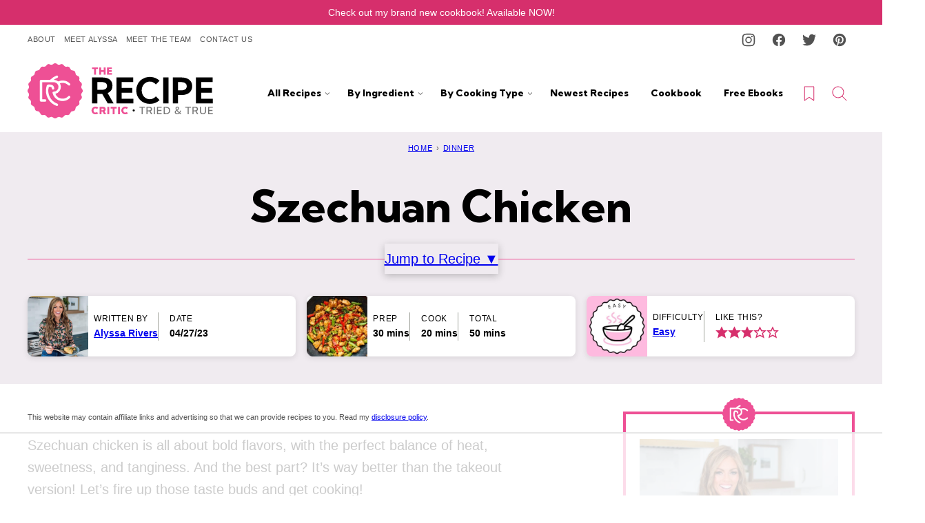

--- FILE ---
content_type: text/html
request_url: https://api.intentiq.com/profiles_engine/ProfilesEngineServlet?at=39&mi=10&dpi=936734067&pt=17&dpn=1&iiqidtype=2&iiqpcid=830d82cd-af09-46ac-be15-805a805e41ef&iiqpciddate=1768843542139&pcid=0b84ff4c-3bdf-46b3-99bb-b4a8d8ebec63&idtype=3&gdpr=0&japs=false&jaesc=0&jafc=0&jaensc=0&jsver=0.33&testGroup=A&source=pbjs&ABTestingConfigurationSource=group&abtg=A&vrref=https%3A%2F%2Ftherecipecritic.com%2Fszechuan-chicken%2F
body_size: 53
content:
{"abPercentage":97,"adt":1,"ct":2,"isOptedOut":false,"data":{"eids":[]},"dbsaved":"false","ls":true,"cttl":86400000,"abTestUuid":"g_608a7035-c545-4a4f-97c8-2d553289a579","tc":9,"sid":1574677866}

--- FILE ---
content_type: text/html; charset=utf-8
request_url: https://www.google.com/recaptcha/api2/aframe
body_size: 266
content:
<!DOCTYPE HTML><html><head><meta http-equiv="content-type" content="text/html; charset=UTF-8"></head><body><script nonce="-DOOuJA24bdwN7tep-ROMA">/** Anti-fraud and anti-abuse applications only. See google.com/recaptcha */ try{var clients={'sodar':'https://pagead2.googlesyndication.com/pagead/sodar?'};window.addEventListener("message",function(a){try{if(a.source===window.parent){var b=JSON.parse(a.data);var c=clients[b['id']];if(c){var d=document.createElement('img');d.src=c+b['params']+'&rc='+(localStorage.getItem("rc::a")?sessionStorage.getItem("rc::b"):"");window.document.body.appendChild(d);sessionStorage.setItem("rc::e",parseInt(sessionStorage.getItem("rc::e")||0)+1);localStorage.setItem("rc::h",'1768843551641');}}}catch(b){}});window.parent.postMessage("_grecaptcha_ready", "*");}catch(b){}</script></body></html>

--- FILE ---
content_type: text/plain
request_url: https://rtb.openx.net/openrtbb/prebidjs
body_size: -224
content:
{"id":"ab455ef7-f260-4014-ab64-f991b51c1c05","nbr":0}

--- FILE ---
content_type: text/plain; charset=utf-8
request_url: https://ads.adthrive.com/http-api/cv2
body_size: 13069
content:
{"om":["00eoh6e0","00xbjwwl","0239e1c7-d8ea-45f7-815e-a5a1195d4b0f","0586814d-4af7-44d8-a139-b3f198fee5ea","08189wfv","08qi6o59","09003c02-2a0b-45e2-9b47-f1a1762aab07","0929nj63","097orecv","0av741zl","0avwq2wa","0b0m8l4f","0cpicd1q","0fhptxpv","0iyi1awv","0p7rptpw","0r31j41j","0r6m6t7w","0sm4lr19","0uyv1734","1","10011/855b136a687537d76857f15c0c86e70b","1011_302_56651538","1011_302_56651550","1011_302_56651686","1011_302_56651755","1011_302_56651859","1011_302_56652038","1011_302_56652054","1011_302_57051286","1011_302_57051366","1011_302_57055604","1011_302_57055701","1028_8728253","10310289136970_462615155","10310289136970_462615644","10310289136970_462615833","10310289136970_462792722","10310289136970_462792978","10310289136970_491345434","10310289136970_491345701","10310289136970_559920874","10310289136970_593674671","10310289136970_628990318","10310289136970_674713463","10310289136970_674713956","10310289136970_686690145","10310289136970_686691894","10339421-5836009-0","10339426-5836008-0","10877374","10ua7afe","110_583652883178231326","11142692","11421734","11460933","11509227","11519008","11560071","11837166","1185:1610326628","1185:1610326728","11896988","11999803","119_6200711","12010080","12010084","12010088","12151247","12441760","12441761","124843_8","124844_21","124848_7","12491645","12491656","12491684","12491687","12552078","12552088","12850756","12_74_18113641","136c4419-d370-483b-82aa-8dd67be688f5","1374w81n","13kgpope","1453468","14xoyqyz","1501804","1606221","1610326628","1610326728","1610326732","16x7UEIxQu8","17_23391215","17_23391224","17_23391296","17_23487710","17_24104633","17_24104651","17_24104681","17_24104693","17_24104726","17_24632123","17_24683312","17_24683315","17_24683322","17_24694809","17_24696323","17_24696328","17_24696333","17_24696334","17_24696338","17_24732878","17_24766959","17_24766964","17_24766970","17_24766983","17_24767197","17_24767210","17_24767213","17_24767217","17_24767234","17_24767241","17_24767244","17_24767245","17_24767255","17_24767545","1832l91i","1891/84814","1IWwPyLfI28","1c7bD_NkuZA","1dwefsfs","1zjn1epv","1zx7wzcw","201735632","201735646","202430_200_EAAYACog7t9UKc5iyzOXBU.xMcbVRrAuHeIU5IyS9qdlP9IeJGUyBMfW1N0_","202430_200_EAAYACogfp82etiOdza92P7KkqCzDPazG1s0NmTQfyLljZ.q7ScyBDr2wK8_","202d4qe7","20421090_200_EAAYACogCiuNvM3f3eqfQCYvohgwlLKRPzvhev8ZbASYAZtBcMoyBKdnm3s_","20421090_200_EAAYACogwcoW5vogT5vLuix.rAmo0E1Jidv8mIzVeNWxHoVoBLEyBJLAmwE_","20421090_200_EAAYACogyy0RzHbkTBh30TNsrxZR28Ohi-3ey2rLnbQlrDDSVmQyBCEE070_","206_501276","206_501420","206_522709","2132:44283562","2132:44764998","2132:45142077","2132:45327624","2132:45327630","2132:45737946","2132:45738982","2132:45871980","2132:45999649","2132:45999652","2132:46036511","2132:46039894","2149:12147059","2149:12156461","2179:579593739337040696","2179:585139266317201118","2179:588463996220411211","2179:588837179414603875","2179:588969843258627169","2179:589289985696794383","2179:589318202881681006","2179:590157627360862445","2179:591283456202345442","2179:594033992319641821","222tsaq1","2249:564552433","2249:650628025","2249:650628516","2249:650628539","2249:657213025","2249:674673693","2249:691910064","2249:691914577","2249:691925891","2249:703430542","2249:703750651","2249:704061053","2249:704085924","226226131","2307:00xbjwwl","2307:0b0m8l4f","2307:0hly8ynw","2307:0p7rptpw","2307:0r31j41j","2307:0sm4lr19","2307:0uyv1734","2307:14xoyqyz","2307:222tsaq1","2307:286bn7o6","2307:28u7c6ez","2307:2eybxjpm","2307:2i8t2rx0","2307:2qbp7g0b","2307:43jaxpr7","2307:45astvre","2307:4qxmmgd2","2307:4sxvf937","2307:53osz248","2307:5u5mcq2i","2307:6zt4aowl","2307:74scwdnj","2307:77gj3an4","2307:794di3me","2307:7cmeqmw8","2307:8orkh93v","2307:96srbype","2307:9krcxphu","2307:9nex8xyd","2307:9t6gmxuz","2307:a566o9hb","2307:a7w365s6","2307:b3sqze11","2307:bj4kmsd6","2307:bjbhu0bk","2307:bkkzvxfz","2307:bpecuyjx","2307:bu0fzuks","2307:c1hsjx06","2307:c2d7ypnt","2307:cegbqxs1","2307:cv2huqwc","2307:cymho2zs","2307:dlvawbka","2307:duxvs448","2307:e2c76his","2307:f2u8e0cj","2307:fjp0ceax","2307:fmmrtnw7","2307:fphs0z2t","2307:g749lgab","2307:ge4000vb","2307:h9sd3inc","2307:hc3zwvmz","2307:jd035jgw","2307:jfh85vr4","2307:llejctn7","2307:lp37a2wq","2307:mfsmf6ch","2307:min949in","2307:mmr74uc4","2307:mxccm4gg","2307:n2upfwmy","2307:np9yfx64","2307:nv0uqrqm","2307:o4v8lu9d","2307:ocnesxs5","2307:okem47bb","2307:ouycdkmq","2307:q0nt8p8d","2307:q9plh3qd","2307:qjfdr99f","2307:ralux098","2307:rk5pkdan","2307:rrlikvt1","2307:rup4bwce","2307:s2ahu2ae","2307:t3qhlocr","2307:tty470r7","2307:u2cc9kzv","2307:uk9x4xmh","2307:wt0wmo2s","2307:xbw1u79v","2307:xe7etvhg","2307:xm7xmowz","2307:zfexqyi5","2319_66419_9563633","23786238","23786257","2409_15064_70_86112923","2409_25495_176_CR52055522","2409_25495_176_CR52092918","2409_25495_176_CR52092920","2409_25495_176_CR52092921","2409_25495_176_CR52092923","2409_25495_176_CR52092956","2409_25495_176_CR52092958","2409_25495_176_CR52175340","2409_25495_176_CR52178314","2409_25495_176_CR52178315","2409_25495_176_CR52178316","2409_25495_176_CR52186411","2409_91366_409_216596","24598434","246453835","246638579","24694809","24947","25048204","25048614","25048620","25_0l51bbpm","25_52qaclee","25_53v6aquw","25_87z6cimm","25_cfnass1q","25_ctfvpw6w","25_pvjtapo1","25_sgaw7i5o","25_utberk8n","25_ynwg50ce","26210676","262592","26298r0zyqh","2662_199916_8153732","2662_199916_T26232988","2662_200562_8166422","2662_200562_8166427","2662_200562_8168475","2662_200562_8168520","2662_200562_8168537","2662_200562_8168539","2662_200562_8172720","2662_200562_8172722","2662_200562_8172724","2662_200562_8172741","2662_200562_8182931","2662_200562_8182933","2662_200562_8182940","2676:80072819","2676:84578144","2676:85480675","2676:85480678","2676:85480679","2676:85480685","2676:85807307","2676:85807308","2676:85807320","2676:86894914","26990879","2711_64_11999803","2711_64_12147059","2711_64_12151247","27157563","2715_9888_262592","2715_9888_501276","2715_9888_542392","2715_9888_549410","2715_9888_551337","27s3hbtl","287c462d-1fbd-436a-a940-b2827bc9b4b3","28925636","28928830","28929686","28933536","28u7c6ez","29102835","29402249","29414696","29414711","29414845","29455550","2974:8168479","2974:8168519","2974:8168537","2974:8168581","2974:8168586","2974:8172741","2974:8182927","29_695879895","29_695879898","2_206_554443","2_206_554459","2_206_554465","2eybxjpm","2hdl0sv1","2i8t2rx0","2mokbgft","2qbp7g0b","2y8cdpp5","300e0408-0973-4e2f-b83f-a70a4fdc8b15","306_24104645","306_24104693","306_24632125","306_24696334","306_24767215","306_24767234","306_24767248","308_125203_15","308_125204_11","31334462","31qdo7ks","32975686","32j56hnc","3311902","33156907","33191324","33419345","33419360","33419362","33603859","33605023","33627470","33627671","33639785","33iu1mcp","34182009","3490:CR52055522","3490:CR52092923","3490:CR52175339","3490:CR52175340","3490:CR52212685","3490:CR52212688","3490:CR52223710","3490:CR52223725","3490:CR52223939","34tgtmqk","3658_120679_5u5mcq2i","3658_136236_fphs0z2t","3658_138741_T26317759","3658_15032_7ztkjhgq","3658_15032_bkkzvxfz","3658_15066_l6b7c4hm","3658_15078_emgupcal","3658_15106_jfh85vr4","3658_151356_uk9x4xmh","3658_15180_lvx7l0us","3658_15866_96srbype","3658_15936_0uyv1734","3658_15936_2i8t2rx0","3658_18008_u2cc9kzv","3658_22079_g2ozgyf2","3658_249690_00eoh6e0","3658_603555_bj4kmsd6","3658_629625_wu5qr81l","3658_645323_q0nt8p8d","3658_67113_2mokbgft","3658_67113_77gj3an4","3658_67113_rk5pkdan","36594d19-415d-40f8-bfd1-576f028dafa6","36_46_11063302","36_46_11125455","36_46_11212184","36_46_11421707","36_46_11999803","3702_139777_24765461","3702_139777_24765530","37995219-3c65-4b65-a9bf-8e96638cf412","381513943572","3822:23149016","389849998","39303318","39350186","39364467","39bi80kl","3LMBEkP-wis","3gzxu80d","3i298rzr1uu","3irzr1uu","3o6augn1","3tkh4kx1","3ws6ppdq","3x7t8epg","40298okvfnu","4083IP31KS13kontrolfreek_0be1a","4083IP31KS13kontrolfreek_91480","409_189219","409_189409","409_192547","409_192548","409_192565","409_216321","409_216324","409_216326","409_216363","409_216364","409_216366","409_216382","409_216384","409_216386","409_216387","409_216396","409_216398","409_216404","409_216406","409_216408","409_216416","409_216426","409_216492","409_220332","409_220336","409_223589","409_223597","409_223599","409_225978","409_225982","409_225983","409_225987","409_225988","409_225990","409_225992","409_226312","409_226316","409_226321","409_226322","409_226324","409_226326","409_226329","409_226330","409_226332","409_226336","409_226341","409_226342","409_226346","409_226352","409_226362","409_226374","409_227223","409_227224","409_227226","409_227235","409_228054","409_228059","409_228077","409_228115","409_228349","409_228351","409_228354","409_228356","409_228358","409_228359","409_228362","409_228368","409_228370","409_228378","409_228380","409_228381","409_228382","409_230728","409_231798","42171159","42231876","43163352","43163413","436396566","436396574","43919974","43919984","43919985","439246469228","43a7ptxe","43ij8vfd","43jaxpr7","45327624","45737946","45738982","45871980","458901553568","45999649","45astvre","462615644","46vbi2k4","47192068","4771_139789_1610269202","47869802","481703827","485027845327","48579735","48586808","48629971","48700636","48700649","48877306","49039749","49064328","49065887","4941614","4941618","4947806","4972638","4972640","49nvlv5f","4af52e27-9877-4bb4-9bf8-c0734d74e024","4afca42j","4aqwokyz","4bad2a31-f816-4d3f-8176-371e85a762d1","4fk9nxse","4qks9viz","4qxmmgd2","4yevyu88","501276","501420","50479792","51372355","51372397","51699649","521168","52136743","52136747","52137182","52141873","521_425_203499","521_425_203500","521_425_203501","521_425_203502","521_425_203504","521_425_203505","521_425_203506","521_425_203507","521_425_203508","521_425_203509","521_425_203514","521_425_203515","521_425_203516","521_425_203517","521_425_203518","521_425_203519","521_425_203524","521_425_203525","521_425_203526","521_425_203529","521_425_203535","521_425_203536","521_425_203539","521_425_203541","521_425_203542","521_425_203543","521_425_203544","521_425_203546","521_425_203608","521_425_203614","521_425_203615","521_425_203616","521_425_203617","521_425_203618","521_425_203620","521_425_203621","521_425_203623","521_425_203631","521_425_203632","521_425_203633","521_425_203635","521_425_203636","521_425_203639","521_425_203645","521_425_203647","521_425_203648","521_425_203651","521_425_203653","521_425_203654","521_425_203656","521_425_203659","521_425_203673","521_425_203674","521_425_203675","521_425_203676","521_425_203677","521_425_203678","521_425_203680","521_425_203681","521_425_203683","521_425_203687","521_425_203688","521_425_203689","521_425_203691","521_425_203692","521_425_203693","521_425_203694","521_425_203695","521_425_203696","521_425_203698","521_425_203699","521_425_203700","521_425_203701","521_425_203702","521_425_203703","521_425_203705","521_425_203706","521_425_203708","521_425_203709","521_425_203712","521_425_203714","521_425_203715","521_425_203718","521_425_203719","521_425_203720","521_425_203723","521_425_203726","521_425_203728","521_425_203729","521_425_203730","521_425_203731","521_425_203732","521_425_203733","521_425_203735","521_425_203736","521_425_203737","521_425_203738","521_425_203740","521_425_203741","521_425_203742","521_425_203744","521_425_203745","521_425_203746","521_425_203747","521_425_203748","521_425_203749","521_425_203863","521_425_203864","521_425_203866","521_425_203867","521_425_203868","521_425_203871","521_425_203872","521_425_203874","521_425_203877","521_425_203878","521_425_203879","521_425_203880","521_425_203882","521_425_203884","521_425_203885","521_425_203887","521_425_203889","521_425_203891","521_425_203892","521_425_203893","521_425_203894","521_425_203896","521_425_203897","521_425_203898","521_425_203899","521_425_203900","521_425_203901","521_425_203905","521_425_203906","521_425_203907","521_425_203909","521_425_203911","521_425_203912","521_425_203913","521_425_203915","521_425_203917","521_425_203920","521_425_203921","521_425_203924","521_425_203926","521_425_203928","521_425_203929","521_425_203932","521_425_203933","521_425_203934","521_425_203936","521_425_203937","521_425_203939","521_425_203940","521_425_203943","521_425_203945","521_425_203946","521_425_203948","521_425_203950","521_425_203952","521_425_203956","521_425_203957","521_425_203959","521_425_203960","521_425_203961","521_425_203963","521_425_203965","521_425_203966","521_425_203969","521_425_203970","521_425_203973","521_425_203975","521_425_203976","521_425_203978","521_425_203980","521_425_203981","529116283156","52b948b2-340d-4b6b-95f8-664c93592f3e","52qaclee","5316_139700_0156cb47-e633-4761-a0c6-0a21f4e0cf6d","5316_139700_09c5e2a6-47a5-417d-bb3b-2b2fb7fccd1e","5316_139700_12e77b72-2ef9-4e00-809e-3a6649976424","5316_139700_1675b5c3-9cf4-4e21-bb81-41e0f19608c2","5316_139700_16d52f38-95b7-429d-a887-fab1209423bb","5316_139700_24bb9d5d-487a-4688-874e-6e8caa5997a5","5316_139700_3749b161-0a9b-47af-b0e5-a875e6e08569","5316_139700_4589264e-39c7-4b8f-ba35-5bd3dd2b4e3a","5316_139700_4d1cd346-a76c-4afb-b622-5399a9f93e76","5316_139700_5101955d-c12a-4555-89c2-be2d86835007","5316_139700_5546ab88-a7c9-405b-87de-64d5abc08339","5316_139700_5be498a5-7cd7-4663-a645-375644e33f4f","5316_139700_605bf0fc-ade6-429c-b255-6b0f933df765","5316_139700_63c5fb7e-c3fd-435f-bb64-7deef02c3d50","5316_139700_68a521b0-30ee-4cfb-88fb-d16005cbe6ba","5316_139700_6aefc6d3-264a-439b-b013-75aa5c48e883","5316_139700_6c959581-703e-4900-a4be-657acf4c3182","5316_139700_709d6e02-fb43-40a3-8dee-a3bf34a71e58","5316_139700_70a96d16-dcff-4424-8552-7b604766cb80","5316_139700_72add4e5-77ac-450e-a737-601ca216e99a","5316_139700_76cc1210-8fb0-4395-b272-aa369e25ed01","5316_139700_7ffcb809-64ae-49c7-8224-e96d7c029938","5316_139700_86ba33fe-6ccb-43c3-a706-7d59181d021c","5316_139700_87802704-bd5f-4076-a40b-71f359b6d7bf","5316_139700_892539b2-17b7-4110-9ce7-200203402aac","5316_139700_8f247a38-d651-4925-9883-c24f9c9285c0","5316_139700_90aab27a-4370-4a9f-a14a-99d421f43bcf","5316_139700_a2f0bf47-41f2-4f09-821a-74312a20cf7a","5316_139700_ae41c18c-a00c-4440-80fa-2038ea8b78cb","5316_139700_af6bd248-efcd-483e-b6e6-148c4b7b9c8a","5316_139700_b154f434-c058-4c10-b81e-cf5fd1a4bd89","5316_139700_b75721a2-2930-4afc-b672-f685619af91e","5316_139700_b801ca60-9d5a-4262-8563-b7f8aef0484d","5316_139700_bd0b86af-29f5-418b-9bb4-3aa99ec783bd","5316_139700_bfa332f1-8275-48ab-9ef5-92af780be670","5316_139700_cbda64c5-11d0-46f9-8941-2ca24d2911d8","5316_139700_cebab8a3-849f-4c71-9204-2195b7691600","5316_139700_d1a8183a-ff72-4a02-b603-603a608ad8c4","5316_139700_d1c1eb88-602b-4215-8262-8c798c294115","5316_139700_dbe064b4-5704-43ff-a71f-ce501164947a","5316_139700_dc9214ed-70d3-4b6b-a90b-ca34142b3108","5316_139700_de0a26f2-c9e8-45e5-9ac3-efb5f9064703","5316_139700_e3299175-652d-4539-b65f-7e468b378aea","5316_139700_e3bec6f0-d5db-47c8-9c47-71e32e0abd19","5316_139700_e57da5d6-bc41-40d9-9688-87a11ae6ec85","5316_139700_ed348a34-02ad-403e-b9e0-10d36c592a09","5316_139700_f25505d6-4485-417c-9d44-52bb05004df5","5316_139700_f3c12291-f8d3-4d25-943d-01e8c782c5d7","5316_139700_f7be6964-9ad4-40ba-a38a-55794e229d11","5316_139700_fa236cca-ca9a-4bf2-9378-bb88660c2c0e","5316_139700_fd97502e-2b85-4f6c-8c91-717ddf767abc","53osz248","53v6aquw","54639987","549423","5510:6mj57yc0","5510:7ztkjhgq","5510:cymho2zs","5510:jfh85vr4","5510:l6b7c4hm","5510:ouycdkmq","5510:pefxr7k2","5510:quk7w53j","5510:uk9x4xmh","5510:x3nl5llg","55116643","55167461","55221385","55344524","553458","553799","553804","553950","554460","554471","5563_66529_OADD2.7284328140866_1BGO6DQ8INGGSEA5YJ","5563_66529_OADD2.7284328140867_1QMTXCF8RUAKUSV9ZP","5563_66529_OADD2.7284328163393_196P936VYRAEYC7IJY","5563_66529_OADD2.7353040902703_13KLDS4Y16XT0RE5IS","5563_66529_OADD2.7353040902704_12VHHVEFFXH8OJ4LUR","5563_66529_OADD2.7353043681733_1CTKQ7RI7E0NJH0GJ0","5563_66529_OADD2.7353083169082_14CHQFJEGBEH1W68BV","5563_66529_OADD2.7353135342683_1C1R07GOEMYX1FANED","5563_66529_OADD2.7353135343668_1BTJB8XRQ1WD0S0520","5563_66529_OADD2.7353135343681_1YX8WDO6MWX12FQQF9","5563_66529_OADD2.7353135343870_1A7EC9T642JRWPU25G","5563_66529_OADD2.7353135343872_1LKTBFPT7Z9R6TVGMN","5563_66529_OADD2.7353140498605_1QN29R6NFKVYSO2CBH","5563_66529_OAIP.104c050e6928e9b8c130fc4a2b7ed0ac","5563_66529_OAIP.15bb51214072a85e634ecf73ed1adb93","5563_66529_OAIP.17f8831f89c84d05139e77e6c4752c47","5563_66529_OAIP.44f7f10f4ccd8a3b39af3d2ce823dddd","5563_66529_OAIP.4d6d464aff0c47f3610f6841bcebd7f0","5563_66529_OAIP.9fe96f79334fc85c7f4f0d4e3e948900","55726194","557_409_216326","557_409_216364","557_409_216366","557_409_216392","557_409_216396","557_409_216586","557_409_220139","557_409_220141","557_409_220149","557_409_220169","557_409_220343","557_409_220344","557_409_220346","557_409_220354","557_409_220356","557_409_220364","557_409_223589","557_409_223591","557_409_223599","557_409_225987","557_409_225988","557_409_225992","557_409_226311","557_409_226312","557_409_226316","557_409_226354","557_409_228054","557_409_228055","557_409_228059","557_409_228064","557_409_228065","557_409_228077","557_409_228089","557_409_228105","557_409_228115","557_409_228348","557_409_228351","557_409_228354","557_409_228363","557_409_228370","557_409_228380","557_409_235268","557_409_235277","55826909","558_93_77gj3an4","558_93_96srbype","558_93_9vtd24w4","558_93_cv2huqwc","558_93_np9yfx64","558_93_rk5pkdan","558_93_xe7etvhg","55965333","56018481","560_74_18268030","560_74_18268075","560_74_18268078","560_74_18268083","5626536529","56341213","5636:12023787","5636:12023789","56635908","56635955","5670:8168476","5670:8172728","5670:8182931","56794606","57173464","572646234","5726507757","5726507825","5726594343","576777115309199355","577477212","579121053608376283","57961627","583652883178231326","585139266317201118","587183202622605216","588366512778827143","588969843258627169","589289985696794383","589318202881681006","590157627360862445","593674671","594033992319641821","59664236","59751535","59751572","59780459","59780461","59780463","59780474","59873208","59873222","59873223","59873224","59873227","59873228","59873230","5989_1799740_703675811","5989_1799740_704078402","5989_1799740_704085420","5989_28443_701278089","59d669f2-1cc8-4bfb-8525-42a9973a247f","5a2b0fe6-0055-4d92-b82f-2bf415d55a4c","5auirdnp","5ia3jbdy","5iujftaz","5nes216g","60146355","6026500985","6026574625","60398502","60398729","60485583","60505853","60638194","609577512","60f5a06w","61174500","61174524","61210719","61213159","61213355","61417942","61456734","61524915","61543638","618576351","618653722","618876699","618980679","61900466","61903617","619089559","61916211","61916223","61916225","61916229","61932920","61932925","61932933","61932957","62019681","62019933","62020288","62187798","6226505231","6226505239","6226508465","6226522293","6226530649","6226534291","6226534791","6250_66552_1078081054","6250_66552_1112487743","6250_66552_1112688573","6250_66552_1114688213","6250_66552_917131834","6250_66552_943382804","625317146","62667314","62667320","627225143","627227759","627290883","627301267","627309156","627309159","627506494","62799585","628015148","628086965","628153053","628222860","628223277","628360579","628360582","628444256","628444259","628444262","628444349","628444433","628444439","628456307","628456310","628456313","628456379","628456382","628622163","628622166","628622172","628622175","628622241","628622244","628622247","628622250","628683371","628687043","628687157","628687460","628687463","628803013","628841673","628990952","629007394","629009180","629167998","629168001","629168010","629168565","629171196","629171202","629234167","629255550","629350437","62946743","62946748","629488423","62977989","62978285","62978299","62978305","62980385","62980391","62981075","629817930","629984747","62xhcfc5","630137823","63069708","6365_61796_727726503987","6365_61796_729220897126","6365_61796_742174851279","6365_61796_784844652399","6365_61796_784880263591","6365_61796_784880274628","6365_61796_784880275657","6365_61796_784971491009","6365_61796_785326944429","6365_61796_785451798380","6365_61796_785452909094","6365_61796_785452909130","6365_61796_787899938824","6365_61796_787899938827","6365_61796_788601787114","6365_61796_789207856994","6365_61796_790703534138","6365_61796_791179284394","6365_61796_793265965893","6365_61796_793303452619","63t6qg56","645287520","651637446","651637459","651637461","651637462","6526ecfd-1a1a-4fbc-82d8-0b75a003ba62","6547_67916_26ggjg1Om01T1xX8cFNu","6547_67916_72BYsYjB0U3HoSBhlIS0","6547_67916_CDpeCvGDLnujszqDlegr","6547_67916_LBFLTKa5azpFb0yLyyuU","6547_67916_R18vWm5o4EfVpShnponL","6547_67916_S5ULKZlb9k6uizoQCvVL","6547_67916_SzPPODHFRM0Gbzs8BBMm","6547_67916_TXDgpZG5lWqBVUmo3Uet","6547_67916_b60gZY8ivAf3goHHzheL","6547_67916_mrx0exLT1qu20jwORUFy","6547_67916_nm6dbfDp8XFWn62dJJkq","6547_67916_ojlFpxYOFH990Je8saFY","6547_67916_rBRHUYXAz2H6JBkL01x5","6547_67916_yhzVvaO1p8y7bv5wuy09","659216891404","659713728691","673375558002","680_99480_700109379","680_99480_700109389","680_99480_700109391","680_99480_700109393","690_99485_1610326628","690_99485_1610326728","695879875","695879898","695879908","695879935","696504971","697084427","697084445","697189859","697189873","697189874","697189885","697189892","697189897","697189907","697189924","697189925","697189930","697189949","697189950","697189954","697189956","697189959","697189965","697189980","697189982","697189984","697189989","697189991","697189993","697189994","697189999","697190001","697190006","697190007","697190012","697190041","697190042","697190050","697190055","697190072","697525780","697525781","697525795","697525808","697525824","697876985","697876988","697876994","697876997","697876998","697876999","697877001","698474944","699812857","6dc0d0bb-0520-44d1-bf6f-1a30b185d4b2","6e5a3af1-04a3-4ce3-9c79-2667af131aae","6fbe6c71-8471-4ec7-a407-9e76d3d8d5f4","6hye09n0","6mj57yc0","6mrds7pc","6p39oadw","6rbncy53","6zt4aowl","700109389","701276081","701278089","702834487","702924175","704089220","704886270","704890558","704890663","705748877","70_80843559","70_85444958","70_85444960","70_85472786","70_85472830","70_85472858","719286117792","721006628552","724272994705","725271087996","725509924774","7255_121665_intentsify-36790","72683bdf-5ed7-4565-b914-0f000d44db99","730465715401","7354_111700_86509222","7354_111700_86509226","7354_138543_85444734","7354_138543_85807343","7354_229128_86128400","740785804761","74243_74_18298347","74_18268058","74_18298317","74_18298320","74_462792722","74_491345434","74_628989283","762912454049","7732580","77gj3an4","783315cd-df81-4186-83c2-ee4205151168","786055362427","79096172","79096173","794di3me","7969_149355_44283562","7969_149355_45327624","7969_149355_45737946","7969_149355_45738982","7969_149355_45871980","7969_149355_45999649","7969_149355_46037395","7969_149355_46039900","79g9gbcl","7Amz2U1vUko","7a80cde5-bdfd-43a7-bbe2-bb6518510f31","7cmeqmw8","7eb614e3-e0f1-4a11-8273-a33ab70ed003","7fc6xgyo","7i30xyr5","7nwknfw7","7qIE6HPltrY","7qevw67b","7sf7w6kh","7vlmjnq0","7xb3th35","80072814","80072819","80072821","80072827","80072838","80843556","80843558","80ec5mhd","8152859","8152878","8152879","8153722","8153743","8154360","8154361","8154362","8154364","8154365","8154366","8166422","8166427","8168539","8168540","8172728","8172731","8172732","8172734","8172738","8172741","82133859","821i184r","82286818","8341_230731_579593739337040696","8341_230731_587183202622605216","8341_230731_591283456202345442","83443809","83443827","83443883","83448049","84020246-8f1d-4bbc-8423-daa327746509","84578111","84578122","84578143","84578144","8520092","85444958","85444966","85473592","85480685","85480699","85480707","85943196","85943197","85943199","85954450","86470621","86470664","86509222","86509229","86888318","87a9b95b-f608-4883-bbe7-d1141f507000","892e10d0-58d2-4c0f-9ba1-fa354f9eb9da","8968064","8ax1f5n9","8e4cdf35-dc92-46e0-9d21-7ecd1023b000","8orkh93v","8ptlop6y","8t42112sd92oz","8w4klwi4","9057/0328842c8f1d017570ede5c97267f40d","9057/0da634e56b4dee1eb149a27fcef83898","9057/211d1f0fa71d1a58cabee51f2180e38f","9057/5f448328401da696520ae886a00965e2","9057/9ced2f4f99ea397df0e0f394c2806693","90_11928175","90_12219562","90_12219563","90_12219633","90_12491645","90_12491649","90_12491684","90_12491685","90_12491687","90zjqu77","91950636","91950693","91950699","9309343","93640ced-7404-426a-8406-2bcabed9d797","93azyd79","9563633","9598343","96srbype","9757618","9768adb4-93ab-4816-99a3-e85728c43988","97fzsz2a","9ab0a0af-7015-4d38-a6bb-e720d15f036a","9cv2cppz","9e70e700-a50e-4743-bcc6-4009cae87214","9krcxphu","9nex8xyd","9nv2s25i","9r15vock","9rvsrrn1","9t6gmxuz","9v298td24w4","9vtd24w4","AggNMJvl67U","BrwovVXE2H0","FC8Gv9lZIb0","Fr6ZACsoGJI","HFN_IsGowZU","HLM6WoLCR_8","J0oHAwAc5lQ","OEo5YGNlFwU","T2DgxA3xRlE","TUhCCxRjZNc","WnZ3PEIRsgU","YM34v0D1p1g","YlnVIl2d84o","_Taow9wQxaU","a0oxacu8","a215fe79-27d1-4cc8-b2c7-4f0cb0f2c500","a50bc750-8ad4-47c0-aa15-1f099fabe4bc","a566o9hb","a57a6378-0864-4ce2-bb11-558bb2faa1ce","a7w365s6","a9rnhyzc","aYEy4bDVcvU","axw5pt53","b3sqze11","b41rck4a","b47b625a-8619-495f-a4b8-bf37a1dd9880","b4b7cedb-ca92-45d9-b9fe-1d280405af0d","b90cwbcd","be4hm1i2","bhcgvwxj","bj2984kmsd6","bj4kmsd6","bjbhu0bk","bkkzvxfz","bmvwlypm","bn278v80","bpecuyjx","bpwmigtk","bu0fzuks","bzp9la1n","c-Mh5kLIzow","c1hsjx06","c22985t9p0u","c25t9p0u","c2d7ypnt","c3d154d2-79c7-461b-8051-41a3f73b08ac","c42c2d4c-a19b-448c-95e9-338ac52c7439","c7298i6r1q4","cbg18jr6","cc090b7d-ee13-49d8-8a64-184e0aa4d680","cd29840m5wq","cd40m5wq","cdccad11-4434-4bb7-a400-82778c02b63d","ce7bo7ga","cegbqxs1","cki44jrm","coezr8wp","cqant14y","cr-1fghe68cubxe","cr-8itw2d8r87rgv2","cr-96xuyi2pu8rm","cr-96xuyi3uu8rm","cr-97pzzgzrubqk","cr-97y25lzsubqk","cr-98qyxf3wubqk","cr-98ru5i4ru8rm","cr-98t2xj3uu8rm","cr-9cqtwg2t2erhwz","cr-9hxzbqc08jrgv2","cr-Bitc7n_p9iw__vat__49i_k_6v6_h_jce2vj5h_KnXNU4yjl","cr-Bitc7n_p9iw__vat__49i_k_6v6_h_jce2vj5h_PxWzTvgmq","cr-Bitc7n_p9iw__vat__49i_k_6v6_h_jce2vj5h_buspHgokm","cr-Bitc7n_p9iw__vat__49i_k_6v6_h_jce2vj5h_zKxG6djrj","cr-Bitc7n_p9iw__vat__49i_k_6v6_h_jce2vm6d_CrwGxdjrj","cr-a9s2xe6vubwj","cr-a9s2xe8tubwj","cr-a9s2xf8vubwj","cr-a9s2xgzrubwj","cr-aaqt0j7wubwj","cr-aaqt0j8subwj","cr-aaqt0j8vubwj","cr-aav1zg0qubwj","cr-aav1zg0rubwj","cr-aav22g0wubwj","cr-aav22g0xubwj","cr-aav22g1xubwj","cr-aav22g2tubwj","cr-aav22g2wubwj","cr-aav22g2yubwj","cr-aavwye0vubwj","cr-aavwye1subwj","cr-aavwye1uubwj","cr-aawz2m3rubwj","cr-aawz2m3yubwj","cr-aawz2m4yubwj","cr-aawz2m5xubwj","cr-aawz2m6pubwj","cr-aawz3f0uubwj","cr-aawz3f0wubwj","cr-aawz3f1yubwj","cr-aawz3f2subwj","cr-aawz3f2tubwj","cr-aawz3f2yubwj","cr-aawz3f3qubwj","cr-aawz3f3uubwj","cr-aawz3f3xubwj","cr-aawz3fzpubwj","cr-aawz3i2xubwj","cr-aawz3i6wubwj","cr-aawz3jzxubwj","cr-akn4twobu9vd","cr-ccr05f6rv7tmu","cr-cfqw0i3sx7tmu","cr-f6puwm2w27tf1","cr-f6puwm2yu7tf1","cr-g7wv3f7qvft","cr-g7wv3g1qvft","cr-g7wv3h0qvft","cr-gaqt1_k4quarey7qntt","cr-h5hkk0oju9vd","cr-h6q46o706lrgv2","cr-hchk7bo3u9vd","cr-je372fctyirgv2","cr-kz4ol95lu9vd","cr-kz4ol95lubwe","cr-lg354l2uvergv2","cr-ond8pwo5u9vd","cr-rl6118qtu9vd","cr-sk1vaer4u9vd","cr-sk1vaer4ubwe","cr-tn3jqb2zubwe","cr-wm8psj6gu9vd","cr-wm8psj6gubwe","cv2huqwc","cymho2zs","czt3qxxp","d8298ijy7f2","d8422c8a-dcf6-49a7-afc4-2e880a051711","d8ijy7f2","d8xpzwgq","d9dcd89d-1405-4796-8c22-18715bb1d954","daw00eve","dc73b7fc-1f06-4b08-85e3-31ffeaad18bb","ddd2k10l","de66hk0y","dfb88763-fe89-4f97-ab37-ed123d880410","dft15s69","dg2WmFvzosE","dif1fgsg","dlhzctga","duxvs448","dwghal43","dy35slve","e0f791b9-9872-4417-9b12-268e8b25c589","e2c76his","e38qsvko","e406ilcq","e77aca54-9ac0-4f9b-b6bc-62a42c97a673","eb9vjo1r","eca36308-b2eb-4b03-b495-e158cb466561","ed2985kozku","ed9c18aa-9570-4b87-b3c1-7ace7b7047c8","ef42112xglfc7","ekocpzhh","ekv63n6v","emgupcal","ev298edu5hh","extremereach_creative_76559239","ey8vsnzk","f0u03q6w","f25b7f91-10ff-4ead-b083-4ace8833fb0a","f2u8e0cj","f3craufm","f9zmsi7x","fa2e7153-2c72-4c39-80f7-c5b6c9d3c11e","faia6gj7","fcn2zae1","fdujxvyb","fe40d74e-a564-4021-9010-b7d4380740d0","feueU8m1y4Y","fjp0ceax","fmbxvfw0","fmmrtnw7","fp298hs0z2t","fphs0z2t","ft79er7MHcU","ftguiytk","fwpo5wab","g2ozgyf2","g33ctchk","g3zy56n3","g4iapksj","g4kw4fir","g529811rwow","g5egxitt","g6418f73","g729849lgab","g749lgab","g7t6s6ge","ge4000vb","ge4kwk32","ghoftjpg","gjzld5ne","gnalgf6a","gnm8sidp","gvotpm74","h0cw921b","h32sew6s","h829828fwf4","h9sd3inc","hc3zwvmz","heb21q1u","heyp82hb","hf9ak5dg","homyiq6b","hqz7anxg","hr5uo0z9","hxxrc6st","hzonbdnu","i2aglcoy","i38zq5s7","i729876wjt4","i7sov9ry","i8q65k6g","i90isgt0","i9b8es34","iaqttatc","ikl4zu8e","in2983ciix5","in3ciix5","irMqs4j41TM","it298aqmlds","ivj2zcop","j39smngx","j4r0agpc","j5j8jiab","j5l7lkp9","jci9uj40","jd035jgw","jf0p7mje","jfh85vr4","jonxsolf","jox7do5h","jx298rvgonh","jxrvgonh","k0csqwfi","k10y9mz2","k2gvmi4i","k42984tl2uo","k44tl2uo","k4i0qcx1","k5lnzw20","kecbwzbd","kgqovbkw","kk5768bd","kn298iwm2we","kniwm2we","ksrdc5dk","kv2blzf2","kw9oo7ld","kxcowe3b","kz8629zd","l2zwpdg7","l45j4icj","l6b7c4hm","l9xck988","lc408s2k","ldv3iy6n","ll8m2pwk","llejctn7","lp37a2wq","lqik9cb3","ls74a5wb","ltgwjglo","lu0m1szw","lvx7l0us","m3wzasds","m9tz4e6u","mf2989hp67j","mge0qgfb","min949in","mk19vci9","mmr74uc4","mne39gsk","mnzinbrt","mtsc0nih","mvtp3dnv","mwnvongn","mxap5x44","n06kpcfp","n06vfggs","n3egwnq7","n9sgp7lz","ncfr1yiw","nf4ziu0j","nfucnkws","nin85bbg","np9yfx64","nrlkfmof","nrs1hc5n","nv0uqrqm","o5298xj653n","o5xj653n","o705c5j6","oawhpt33","ocnesxs5","oe31iwxh","ofoon6ir","okem47bb","ot91zbhz","ouycdkmq","ov298eppo2h","ox6po8bg","oxs5exf6","oy3b9yzx","ozdii3rw","p7176b0m","pi2986u4hm4","pi6u4hm4","pilv78fi","piwneqqj","plth4l1a","pmtssbfz","prq4f8da","pte4wl23","pxjRKdM1cbg","pz0cuwfd","q0298nt8p8d","q0nt8p8d","q67hxR5QUHo","q9298plh3qd","q9I-eRux9vU","q9plh3qd","qCQnxJ3C04M","qM1pWMu_Q2s","qaoxvuy4","qchclse2","qeds4xMFyQE","qen3mj4l","qjfdr99f","qq1yf9hr","qqvgscdx","qts6c5p3","quk7w53j","r3co354x","r68ur1og","ralux098","rcfcy8ae","rdsee7ru","riaslz7g","rk5pkdan","rkqjm0j1","rmttmrq8","rr8j1gh9","rrlikvt1","rup4bwce","rxj4b6nw","s2ahu2ae","s4s41bit","s9kmbxbp","scpvMntwtuw","sdodmuod","sh8cxVgIch0","sk4ge5lf","sslkianq","st298jmll2q","sv298x63iol","t2298dlmwva","t2dlmwva","t4zab46q","t58zjs8i","t5kb9pme","t62989sf2tp","t73gfjqn","t8wo6x3o","tc6309yq","tlusdynu","tsf8xzNEHyI","twf10en3","u0txqi6z","u2cc9kzv","u3i8n6ef","u6m6v3bh","ubykfntq","uda4zi8x","udke8iyu","uf7vbcrs","uhebin5g","ujqkqtnh","uk9x4xmh","usle8ijx","ut42112berk8n","utberk8n","uthwjnbu","uz8dk676","v6298jdn8gd","v6jdn8gd","v9k6m2b0","vCc_ZoB9XiI","vkqnyng8","vnc30v3n","vosqszns","vqccoh59","vqqwz0z3","vxmV3OPmIHQ","w15c67ad","w5et7cv9","w82ynfkl","wFBPTWkXhX8","waryafvp","wgs30pcg","wk7ju0s9","wt0wmo2s","wu5qr81l","ww9yxw2a","wxfnrapl","x0298lqqmvd","x0lqqmvd","x22981s451d","x3nl5llg","x420t9me","x59pvthe","xafmw0z6","xdaezn6y","xe7etvhg","xgzzblzl","xjq9sbpc","xm7xmowz","xswz6rio","xtxa8s2d","xwhet1qh","y51tr986","ykdctaje","yl9likui","yq5t5meg","yvwm7me2","yxvw3how","yy10h45c","z0t9f1cw","z4ptnka9","z5hxgudl","z8hcebyi","z8p3j18i","zMu7rtlPsrU","zaiy3lqy","zfexqyi5","zi298bvsmsx","zibvsmsx","ziox91q0","zvdz58bk","zxl8as7s","7979132","7979135"],"pmp":[],"adomains":["1md.org","a4g.com","about.bugmd.com","acelauncher.com","adameve.com","adelion.com","adp3.net","advenuedsp.com","aibidauction.com","aibidsrv.com","akusoli.com","allofmpls.org","arkeero.net","ato.mx","avazutracking.net","avid-ad-server.com","avid-adserver.com","avidadserver.com","aztracking.net","bc-sys.com","bcc-ads.com","bidderrtb.com","bidscube.com","bizzclick.com","bkserving.com","bksn.se","brightmountainads.com","bucksense.io","bugmd.com","ca.iqos.com","capitaloneshopping.com","cdn.dsptr.com","clarifion.com","clean.peebuster.com","cotosen.com","cs.money","cwkuki.com","dallasnews.com","dcntr-ads.com","decenterads.com","derila-ergo.com","dhgate.com","dhs.gov","digitaladsystems.com","displate.com","doyour.bid","dspbox.io","envisionx.co","ezmob.com","fla-keys.com","fmlabsonline.com","g123.jp","g2trk.com","gadgetslaboratory.com","gadmobe.com","getbugmd.com","goodtoknowthis.com","gov.il","grosvenorcasinos.com","guard.io","hero-wars.com","holts.com","howto5.io","http://bookstofilm.com/","http://countingmypennies.com/","http://fabpop.net/","http://folkaly.com/","http://gameswaka.com/","http://gowdr.com/","http://gratefulfinance.com/","http://outliermodel.com/","http://profitor.com/","http://tenfactorialrocks.com/","http://vovviral.com/","https://instantbuzz.net/","https://www.royalcaribbean.com/","ice.gov","imprdom.com","justanswer.com","liverrenew.com","longhornsnuff.com","lovehoney.com","lowerjointpain.com","lymphsystemsupport.com","meccabingo.com","media-servers.net","medimops.de","miniretornaveis.com","mobuppsrtb.com","motionspots.com","mygrizzly.com","myiq.com","myrocky.ca","national-lottery.co.uk","nbliver360.com","ndc.ajillionmax.com","nibblr-ai.com","niutux.com","nordicspirit.co.uk","notify.nuviad.com","notify.oxonux.com","own-imp.vrtzads.com","paperela.com","paradisestays.site","parasiterelief.com","peta.org","pfm.ninja","photoshelter.com","pixel.metanetwork.mobi","pixel.valo.ai","plannedparenthood.org","plf1.net","plt7.com","pltfrm.click","printwithwave.co","privacymodeweb.com","rangeusa.com","readywind.com","reklambids.com","ri.psdwc.com","royalcaribbean.com","royalcaribbean.com.au","rtb-adeclipse.io","rtb-direct.com","rtb.adx1.com","rtb.kds.media","rtb.reklambid.com","rtb.reklamdsp.com","rtb.rklmstr.com","rtbadtrading.com","rtbsbengine.com","rtbtradein.com","saba.com.mx","safevirus.info","securevid.co","seedtag.com","servedby.revive-adserver.net","shift.com","simple.life","smrt-view.com","swissklip.com","taboola.com","tel-aviv.gov.il","temu.com","theoceanac.com","track-bid.com","trackingintegral.com","trading-rtbg.com","trkbid.com","truthfinder.com","unoadsrv.com","usconcealedcarry.com","uuidksinc.net","vabilitytech.com","vashoot.com","vegogarden.com","viewtemplates.com","votervoice.net","vuse.com","waardex.com","wapstart.ru","wayvia.com","wdc.go2trk.com","weareplannedparenthood.org","webtradingspot.com","www.royalcaribbean.com","xapads.com","xiaflex.com","yourchamilia.com"]}

--- FILE ---
content_type: text/plain; charset=UTF-8
request_url: https://at.teads.tv/fpc?analytics_tag_id=PUB_17002&tfpvi=&gdpr_consent=&gdpr_status=22&gdpr_reason=220&ccpa_consent=&sv=prebid-v1
body_size: 56
content:
N2Y1ZWUzNjQtMmFiNS00Y2Q4LTlmZmMtM2M2NjU0MGM0YTJkIzgtMw==

--- FILE ---
content_type: text/plain
request_url: https://rtb.openx.net/openrtbb/prebidjs
body_size: -224
content:
{"id":"3e115b94-a7a1-4e7d-a506-1523a5de6b0c","nbr":0}

--- FILE ---
content_type: text/plain
request_url: https://rtb.openx.net/openrtbb/prebidjs
body_size: -224
content:
{"id":"77238cc9-8bfe-46e6-b5ef-9751e6f5d63b","nbr":0}

--- FILE ---
content_type: text/plain
request_url: https://rtb.openx.net/openrtbb/prebidjs
body_size: -224
content:
{"id":"470473ac-9473-4f18-8707-a5118f4c7bb2","nbr":0}

--- FILE ---
content_type: text/plain
request_url: https://rtb.openx.net/openrtbb/prebidjs
body_size: -85
content:
{"id":"10d7e5f8-39cb-4ff3-bfbb-1f10a7c7e49c","nbr":0}

--- FILE ---
content_type: text/plain
request_url: https://rtb.openx.net/openrtbb/prebidjs
body_size: -224
content:
{"id":"bfd19a9b-b858-44db-b942-87ecaa6bf7fe","nbr":0}

--- FILE ---
content_type: text/plain
request_url: https://rtb.openx.net/openrtbb/prebidjs
body_size: -224
content:
{"id":"4cc31ab0-089c-4c3a-8890-e71c91f9f396","nbr":0}

--- FILE ---
content_type: text/plain
request_url: https://rtb.openx.net/openrtbb/prebidjs
body_size: -224
content:
{"id":"a4a2aa7f-efdb-45b0-aedd-d66cca24d228","nbr":0}